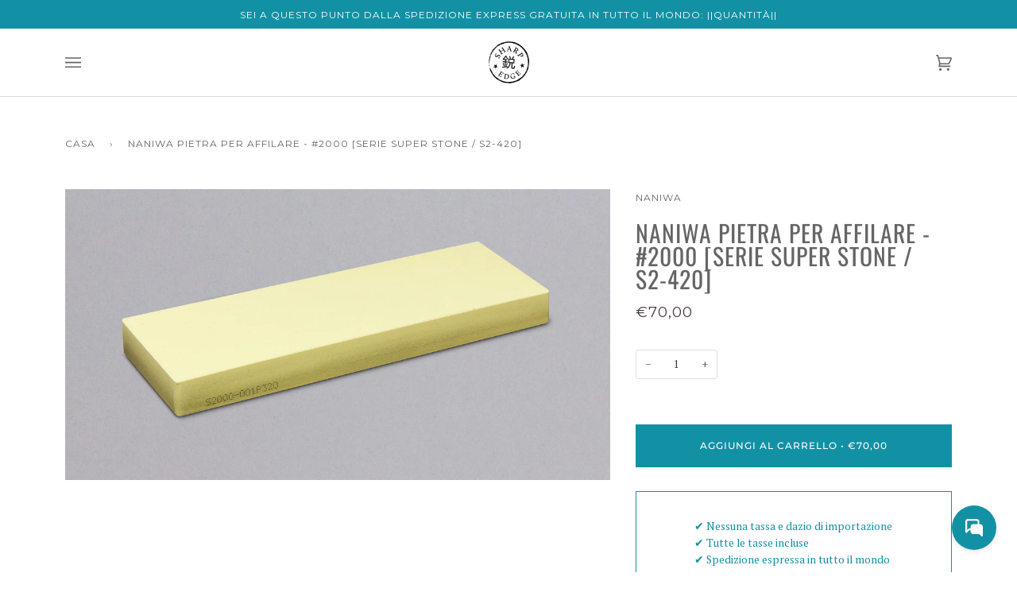

--- FILE ---
content_type: text/css
request_url: https://sharpedgeshop.com/cdn/shop/t/77/assets/bold-custom.css?v=50899823763294266501752942477
body_size: -253
content:
.bold_option_displaytext a{color:#1391a4}.bold_option_displaytext p{color:#656565}.bold_option.bold_option_swatch:not(.bold_option.bold_option_swatch.bold_option_hidden){margin-top:10px}div#displayTextBold{background:url(/cdn/shop/files/steel_background.jpg?v=1709703071) center / cover no-repeat;min-height:90px;display:flex;justify-content:center;align-items:center;border:none;position:relative;margin-top:30px;font-size:28px}.futuramediumbt{font-family:Futura-Medium,sans-serif}.BangersRegular{font-family:Bangers,system-ui}.AlexBrushRegular{font-family:Alex Brush,cursive}.AmaticSC-Regular{font-family:Amatic SC,sans-serif}.Smooch{font-family:Smooch,cursive}.Courgette{font-family:Courgette,cursive}.bold_option.bold_option_swatch .Courgette,.bold_option.bold_option_swatch .Smooch,.bold_option.bold_option_swatch .AmaticSC-Regular,.bold_option.bold_option_swatch .AlexBrushRegular,.bold_option.bold_option_swatch .BangersRegular,.bold_option.bold_option_swatch .futuramediumbt{font-family:inherit}.bold_option.bold_option_textbox{margin-right:5px}.bold_option.bold_option_textbox:not(.bold_option.bold_option_textbox.bold_option_hidden){margin-top:10px}.bold_option.bold_option_textbox label{max-width:83%;display:block;margin:0 auto}
/*# sourceMappingURL=/cdn/shop/t/77/assets/bold-custom.css.map?v=50899823763294266501752942477 */


--- FILE ---
content_type: text/css
request_url: https://sharpedgeshop.com/cdn/shop/t/77/assets/boost-pfs-custom.css?v=134771270725452548361752942477
body_size: -539
content:
.boost-pfs-collection__filter{padding-right:20px}.boost-pfs-filter-button span{display:inline}@media (max-width: 767px){.boost-pfs-filter-tree-v{display:block;width:100%!important;float:none!important;padding:20px;overflow-y:auto;height:90%}.collection__filters__inner{padding-bottom:16px!important}}@media only screen and (min-width: 768px){.boost-pfs-filter-option-item.boost-pfs-filter-option-label .boost-pfs-filter-button{display:flex}.boost-pfs-filter-option .boost-pfs-filter-option-content .boost-pfs-filter-option-amount{word-break:keep-all}}.boost-pfs-filter-bottom-pagination{text-align:center}
/*# sourceMappingURL=/cdn/shop/t/77/assets/boost-pfs-custom.css.map?v=134771270725452548361752942477 */


--- FILE ---
content_type: text/plain; charset=utf-8
request_url: https://d-ipv6.mmapiws.com/ant_squire
body_size: 156
content:
sharpedgeshop.com;019bec6c-5eb8-770c-9cfb-c661771fca54:d7e2871bd778d3917f01f4043c4ff52956b46d36

--- FILE ---
content_type: text/javascript; charset=utf-8
request_url: https://sharpedgeshop.com/it/products/naniwa-sharpening-stone-2000-super-stone-series.js
body_size: 1072
content:
{"id":4425854943320,"title":"Naniwa Pietra per Affilare - #2000 [Serie Super Stone \/ S2-420]","handle":"naniwa-sharpening-stone-2000-super-stone-series","description":"\u003cp\u003eLa pietra con una grana di #2000 può essere utilizzata per l'affilatura generale di coltelli in \u003ca href=\"\/it\/collections\/carbon-steel-knives\"\u003eacciaio al carbonio\u003c\/a\u003e, come pietra media, intermedia per coltelli in \u003ca href=\"\/it\/collections\/stainless-steel-knives\"\u003eacciaio inossidabile\u003c\/a\u003e o \u003ca href=\"\/it\/collections\/powder-steel-knives\"\u003eacciaio polveroso\u003c\/a\u003e, o come pietra finale per coltelli in acciaio più morbido (ad es. coltelli tedeschi).\u003c\/p\u003e\n\u003cp\u003eLa pietra per affilare (pietra per affilare) della serie Super* del produttore giapponese Naniwa consente un'affilatura rapida ed efficiente dei coltelli giapponesi. Questa è una pietra splash-and-go, quindi non è necessario immergerla prima dell'affilatura, basta spruzzare un po' d'acqua sul lato superiore della pietra e iniziare.\u003c\/p\u003e\n\u003cp\u003eIl vantaggio di affilare con la pietra è che utilizzando la tecnica corretta possiamo ottenere una notevole affilatura della lama, lo svantaggio, però, è che è necessario apprendere la tecnica corretta.\u003c\/p\u003e\n\u003cp\u003e\u003cspan\u003ePer un'affilatura più semplice, ti consigliamo di acquistare un \u003c\/span\u003e\u003ca href=\"\/it\/collections\/stone-holders\"\u003eSupporto per pietra (ponte del lavandino)\u003c\/a\u003e\u003cspan\u003e per garantire una posizione stabile e senza disordine della pietra durante l'affilatura.\u003c\/span\u003e\u003c\/p\u003e\n\u003ch4\u003e\u003cspan\u003eSpecifiche:\u003c\/span\u003e\u003c\/h4\u003e\n\u003ctable style=\"width: 45.0429%;\"\u003e\n\u003ctbody\u003e\n\u003ctr\u003e\n\u003ctd style=\"width: 14.6058%;\"\u003eGrinta:\u003c\/td\u003e\n\u003ctd style=\"width: 27.3942%; text-align: center;\"\u003e#2000\u003c\/td\u003e\n\u003c\/tr\u003e\n\u003ctr\u003e\n\u003ctd style=\"width: 14.6058%;\"\u003eDimensioni:\u003c\/td\u003e\n\u003ctd style=\"width: 27.3942%; text-align: center;\"\u003e210×70×20 mm\u003c\/td\u003e\n\u003c\/tr\u003e\n\u003ctr\u003e\n\u003ctd style=\"width: 14.6058%;\"\u003eSerie di pietre:\u003c\/td\u003e\n\u003ctd style=\"width: 27.3942%; text-align: center;\"\u003eSuperpietra\u003c\/td\u003e\n\u003c\/tr\u003e\n\u003ctr\u003e\n\u003ctd style=\"width: 14.6058%;\"\u003eModello:\u003c\/td\u003e\n\u003ctd style=\"width: 27.3942%; text-align: center;\"\u003eS2-420\u003c\/td\u003e\n\u003c\/tr\u003e\n\u003c\/tbody\u003e\n\u003c\/table\u003e\n\u003ch4\u003e\u003cbr\u003e\u003c\/h4\u003e\n\u003cp\u003e\u003cem\u003e*Nota a margine: A causa dell'espansione del mercato, Naniwa cambia spesso il nome del prodotto e la confezione: la pietra Naniwa Super è la stessa pietra della pietra Naniwa Advanced, con la stessa composizione e caratteristiche.\u003c\/em\u003e\u003c\/p\u003e","published_at":"2019-12-10T10:54:49+01:00","created_at":"2019-12-10T10:54:49+01:00","vendor":"Naniwa","type":"Pietre per affilare","tags":["#2000","_sharpening","add gift wrapping","Experienced","sharpening","Sharpening Stone","Single-sided"],"price":7000,"price_min":7000,"price_max":7000,"available":true,"price_varies":false,"compare_at_price":null,"compare_at_price_min":0,"compare_at_price_max":0,"compare_at_price_varies":false,"variants":[{"id":31956754595928,"title":"Default Title","option1":"Default Title","option2":null,"option3":null,"sku":"07043300869","requires_shipping":true,"taxable":true,"featured_image":null,"available":true,"name":"Naniwa Pietra per Affilare - #2000 [Serie Super Stone \/ S2-420]","public_title":null,"options":["Default Title"],"price":7000,"weight":600,"compare_at_price":null,"inventory_management":"shopify","barcode":null,"requires_selling_plan":false,"selling_plan_allocations":[]}],"images":["\/\/cdn.shopify.com\/s\/files\/1\/2077\/0683\/products\/Naniwa_Sharpening_Stone_-_2000_S-420_07043300869.jpg?v=1575972012"],"featured_image":"\/\/cdn.shopify.com\/s\/files\/1\/2077\/0683\/products\/Naniwa_Sharpening_Stone_-_2000_S-420_07043300869.jpg?v=1575972012","options":[{"name":"Titolo","position":1,"values":["Default Title"]}],"url":"\/it\/products\/naniwa-sharpening-stone-2000-super-stone-series","media":[{"alt":"Naniwa Sharpening Stone - #2000 [Super Stone series]_1","id":6005251997784,"position":1,"preview_image":{"aspect_ratio":1.874,"height":1067,"width":2000,"src":"https:\/\/cdn.shopify.com\/s\/files\/1\/2077\/0683\/products\/Naniwa_Sharpening_Stone_-_2000_S-420_07043300869.jpg?v=1575972012"},"aspect_ratio":1.874,"height":1067,"media_type":"image","src":"https:\/\/cdn.shopify.com\/s\/files\/1\/2077\/0683\/products\/Naniwa_Sharpening_Stone_-_2000_S-420_07043300869.jpg?v=1575972012","width":2000}],"requires_selling_plan":false,"selling_plan_groups":[]}